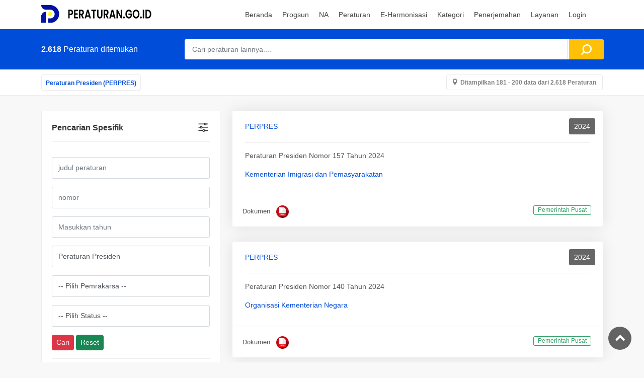

--- FILE ---
content_type: text/html; charset=UTF-8
request_url: https://peraturan.go.id/perpres?tahun=2021&page=10
body_size: 7515
content:
<!DOCTYPE html>
<html lang="en-US" class="h-100">

<head>

    <!-- Google tag (gtag.js) -->
    <script async src="https://www.googletagmanager.com/gtag/js?id=G-W4PL6WLNS3"></script>
    <script>
        window.dataLayer = window.dataLayer || [];

        function gtag() {
            dataLayer.push(arguments);
        }
        gtag('js', new Date());

        gtag('config', 'G-W4PL6WLNS3');
    </script>

    <!-- Google Tag Manager -->
    <script>
        (function(w, d, s, l, i) {
            w[l] = w[l] || [];
            w[l].push({
                'gtm.start': new Date().getTime(),
                event: 'gtm.js'
            });
            var f = d.getElementsByTagName(s)[0],
                j = d.createElement(s),
                dl = l != 'dataLayer' ? '&l=' + l : '';
            j.async = true;
            j.src =
                'https://www.googletagmanager.com/gtm.js?id=' + i + dl;
            f.parentNode.insertBefore(j, f);
        })(window, document, 'script', 'dataLayer', 'GTM-TX5KR6W');
    </script>
    <!-- End Google Tag Manager -->

    <meta charset="UTF-8">
    <meta name="viewport" content="width=device-width, initial-scale=1, shrink-to-fit=no">
    <meta name="url" content="https://peraturan.go.id/perpres?tahun=2021&page=10">
        <title>Peraturan Presiden Tahun 2021 - [PERATURAN.GO.ID]</title>
    <link rel="shortcut icon" href="/favicon.ico" type="image/x-icon">
    <meta name="google-site-verification" content="SoJW4gQPDHuCZhyxtz8qAeDk6XP-_6r5tHLsGn4f2hc" />


    <meta name="article:tag" content="peraturan presiden tahun 2021">
<meta name="article:tag" content="peraturan presiden">
<meta name="article:tag" content="perpres tahun 2021">
<meta name="article:tag" content="perpres">
<meta name="csrf-param" content="_csrf-frontend">
<meta name="csrf-token" content="67F63P6IORrU5O3tXj6IJue6PUjBC3yU2mDyDbNbPVCuyTWvjOsLKpGTgoxudsNFt4tlIqBGEvCUDYFZhyEMGg==">

<meta name="description" content="Peraturan Presiden Tahun 2021">
<meta name="keywords" content="perpres, peraturan presiden, peraturan presiden tahun 2021, perpres tahun 2021">
<meta name="twitter:description" content="Peraturan Presiden Tahun 2021">
<meta name="twitter:image" content="https://peraturan.go.id/peraturan.png">
<meta name="twitter:site" content="Database Peraturan Perundang-undangan Indonesia - [PERATURAN.GO.ID]">
<meta name="twitter:title" content="Peraturan Presiden Tahun 2021 - [PERATURAN.GO.ID]">
<meta name="twitter:url" content="https://peraturan.go.id/perpres?tahun=2021&amp;page=10">
<meta property="og:description" content="Peraturan Presiden Tahun 2021">
<meta property="og:image" content="https://peraturan.go.id/peraturan.png">
<meta property="og:locale" content="en_US">
<meta property="og:site_name" content="Database Peraturan Perundang-undangan Indonesia - [PERATURAN.GO.ID]">
<meta property="og:title" content="Peraturan Presiden Tahun 2021 - [PERATURAN.GO.ID]">
<meta property="og:updated_time" content="Jan 18, 2026, 10:27:21 PM">
<meta property="og:url" content="https://peraturan.go.id/perpres?tahun=2021&amp;page=10">
<link href="https://peraturan.go.id/perpres?tahun=2021&amp;page=10" rel="canonical">
<link href="/3c7db221/dist/css/bootstrap.css?v=1686540021" rel="stylesheet">
<link href="https://fonts.googleapis.com/css2?family=Poppins:wght@300;400;500;600;700&amp;display=swap" rel="stylesheet">
<link href="/css/bootstrap.min.css?v=1667836296" rel="stylesheet">
<link href="/css/style.css?v=1757829126" rel="stylesheet">
<link href="/css/mymodif.css?v=1681003042" rel="stylesheet">
<link href="/css/vendors.css?v=1599037246" rel="stylesheet">
<link href="/css/custom.css?v=1483526540" rel="stylesheet">
<link href="/css/blog.css?v=1557171550" rel="stylesheet">
<script src="/ccf50ceb/jquery.js?v=1686540021"></script></head>


<body>
    <!-- Google Tag Manager (noscript) -->
    <noscript><iframe src="https://www.googletagmanager.com/ns.html?id=GTM-TX5KR6W"
            height="0" width="0" style="display:none;visibility:hidden"></iframe></noscript>
    <!-- End Google Tag Manager (noscript) -->
    
    <div id="page" class="theia-exception">

        

<header class="header_in">
    <div class="container">
        <div class="row">
            <div class="col-lg-3 col-12">
                <div id="logo">

                    <img class="logo_sticky" src="/img/master-baru2.png" width="228" height="35" alt="logo header">                </div>
            </div>
            <div class="col-lg-9 col-12">
               <ul id="top_menu">
                <div id="google_translate_element" class="mt-2"></div>
                <script type="text/javascript">
                    function googleTranslateElementInit() {
                        new google.translate.TranslateElement({
                            pageLanguage: 'id',
                            // includedLanguages: 'en,ja,ko,fr,de,nl,ar',
                            layout: google.translate.TranslateElement.InlineLayout.SIMPLE
                        }, 'google_translate_element');
                    }
                </script>
                <script type="text/javascript" src="//translate.google.com/translate_a/element.js?cb=googleTranslateElementInit"></script>
                <!-- <li><a href="account.html" class="btn_add">Add Listing</a></li> -->
                <!-- <li><a href="#sign-in-dialog" id="sign-in" class="login" title="Sign In">Sign In</a></li> -->
                <!-- <li><a href="wishlist.html" class="wishlist_bt_top" title="Your wishlist">Your wishlist</a></li> -->
            </ul>
            <a href="#menu" class="btn_mobile">
                <div class="hamburger hamburger--spin" id="hamburger">
                    <div class="hamburger-box">
                        <div class="hamburger-inner"></div>
                    </div>
                </div>
            </a>
            <nav id="menu" class="main-menu">
                
<ul><li> <span><a href="/"> <span>Beranda</span></a></span></li>
<li> <span><a href="/progsun">Progsun</a></span></li>
<li><span><a href="#">NA</a></span>
<ul>
<li><a href="/napenyelarasan">penyelarasan</a></li>
<li><a href="/napenyusunan">Penyusunan</a></li>
</ul>
</li>
<li><span><a href="#">Peraturan</a></span>
<ul>
<li><a href="/tapmpr">TAP MPR</a></li>
<li><a href="/uu">UU</a></li>
<li><a href="/perppu">PERPPU</a></li>
<li><a href="/pp">PP</a></li>
<li><a href="/perpres">PERPRES</a></li>
<li><a href="/permen">PERMEN</a></li>
<li><a href="/permenkumham">PERMENKUMHAM</a></li>
<li><a href="/perban">PERBAN</a></li>
<li><a href="/perda">PERDA</a></li>
</ul>
</li>
<li><span><a href="#">E-Harmonisasi</a></span>
<ul>
<li><a href="/harmonpusat">Peraturan Pusat</a></li>
<li><a href="/harmonperda">Peraturan Daerah</a></li>
<li><a href="/harmonperkada">Peraturan Kepala Daerah</a></li>
</ul>
</li>
<li> <span><a href="/kategori">Kategori</a></span></li>
<li><span><a href="#">Penerjemahan</a></span>
<ul>
<li><a href="https://e-penerjemahan.peraturan.go.id">Permohonan Online</a></li>
<li><a href="/terjemahresmi">Data Penerjemahan</a></li>
<li><a href="/glossary">Glosarium</a></li>
</ul>
</li>
<li><span><a href="#">Layanan</a></span>
<ul>
<li><a href="https://e-pengundangan.peraturan.go.id">Pengundangan Online</a></li>
<li><a href="/putusan">Penerbitan Putusan MK</a></li>
<li><a href="https://e-partisipasi.peraturan.go.id">Partisipasi Masyarakat</a></li>
<li><a href="/pembentukan">Pembentukan Peraturan</a></li>
</ul>
</li>
<li><span><a href="/login">Login</a></span></li></ul>
            </nav>
        </div>
    </div>

</div>


</header>
        <main class="pattern">
                        <main>
    <div id="results">
        <div class="container">
            <div class="row">
                <div class="col-lg-3 col-md-4 col-10">
                    <h4><strong>2.618</strong> Peraturan ditemukan</h4>
                </div>
                <div class="col-lg-9 col-md-8 col-2">
                    <a href="#0" class="search_mob btn_search_mobile"></a> <!-- /open search panel -->

                    <form id="w0" action="/cariglobal" method="get">                    <div class="row g-0 custom-search-input-2 inner">
                        <div class="col-lg-11">
                            <div class="form-group field-peraturansearch-idglobal">

<input type="text" id="peraturansearch-idglobal" class="form-control" name="PeraturanSearch[idglobal]" placeholder="Cari peraturan lainnya...." autofocus>

<div class="help-block"></div>
</div>                        </div>
                        <div class="col-lg-1">
                            <input type="submit" value="Cari Peraturan">                        </div>
                    </div>
                    </form>                </div>
            </div>
            <!-- /row -->
            <div class="search_mob_wp">

                <form id="w1" action="/cariglobal" method="get">                <div class="custom-search-input-2">
                    <div class="col-lg-11">
                        <div class="form-group field-peraturansearch-idglobal">

<input type="text" id="peraturansearch-idglobal" class="form-control" name="PeraturanSearch[idglobal]" placeholder="Cari peraturan lainnya...." autofocus>

<div class="help-block"></div>
</div>                    </div>
                    <div class="col-lg-1">
                        <input type="submit" value="Cari Peraturan">                    </div>
                </div>
                </form>            </div>
        </div>
    </div>


    <div class="filters_listing version_2  sticky_horizontal">
        <div class="container">
            <ul class="clearfix">
                <li>
                    <div class="switch-field">
                        <input type="radio" id="all" name="listing_filter" value="all" checked="">
                        <label for="all">
                            <a href="/perpres/rekapitulasi">Peraturan Presiden (PERPRES)</a>                        </label>

                    </div>
                </li>

                <li>
                    <a class="btn_map" href="/all">Ditampilkan 181 - 200 data dari 2.618 Peraturan</a>                </li>
            </ul>
        </div>
    </div>

    <div class="container margin_60_35" style="padding-top: 30px;">
        <div class="row">
            <aside class="col-lg-4" id="sidebar">
                <div id="filters_col">
                    <a data-bs-toggle="collapse" href="#collapseFilters" aria-expanded="false" aria-controls="collapseFilters" id="filters_col_bt">Pencarian Spesifik</a>
                    <div class="collapse show" id="collapseFilters">
                        <div class="filter_type">
                            <h6></h6>
                            

<div id="p0" data-pjax-container="" data-pjax-timeout="1000"><form id="w2" action="/cari" method="get">


<div class="form-group field-peraturansearch-tentang">

<input type="text" id="peraturansearch-tentang" class="form-control" name="PeraturanSearch[tentang]" placeholder="judul peraturan" autofocus>

<div class="help-block"></div>
</div>
<div class="form-group field-peraturansearch-nomor">

<input type="text" id="peraturansearch-nomor" class="form-control" name="PeraturanSearch[nomor]" placeholder="nomor">

<div class="help-block"></div>
</div>

<div class="form-group field-peraturansearch-tahun">

<input type="number" id="peraturansearch-tahun" class="form-control" name="PeraturanSearch[tahun]" placeholder="Masukkan tahun" min="1000" max="9999">

<div class="help-block"></div>
</div>

<div class="form-group field-peraturansearch-jenis_peraturan_id">

<select id="peraturansearch-jenis_peraturan_id" class="form-control" name="PeraturanSearch[jenis_peraturan_id]" onchange="
        $.get( &quot;/pemrakarsa&quot;, { id: $(this).val() } )
        .done(function( data ) {
            $( &quot;#peraturansearch-pemrakarsa_id&quot; ).html( data );
        }
        );
        ">
<option value="">-- Pilih Jenis Peraturan --</option>
<option value="2">Ketetapan Majelis Permusyawaratan Rakyat</option>
<option value="3">Undang-Undang</option>
<option value="4">Undang-Undang Darurat</option>
<option value="6">Peraturan Pemerintah Pengganti Undang-undang</option>
<option value="7">Peraturan Pemerintah</option>
<option value="8" selected>Peraturan Presiden</option>
<option value="9">Penetapan Presiden</option>
<option value="10">Keputusan Presiden</option>
<option value="11">Instruksi Presiden</option>
<option value="12">Peraturan Menteri</option>
<option value="13">Peraturan Badan/Lembaga</option>
<option value="14">Peraturan Daerah</option>
<option value="28">Peraturan Dewan Perwakilan Rakyat Daerah</option>
</select>

<div class="help-block"></div>
</div>

<div class="form-group field-peraturansearch-pemrakarsa_id">

<select id="peraturansearch-pemrakarsa_id" class="form-control" name="PeraturanSearch[pemrakarsa_id]">
<option value="">-- Pilih Pemrakarsa --</option>
<option value="1">Pemerintah Pusat</option>
</select>

<div class="help-block"></div>
</div>


<div class="form-group field-peraturansearch-status">

<select id="peraturansearch-status" class="form-control" name="PeraturanSearch[status]" onchange="
        $.get( &quot;/status2&quot;, { id: $(this).val() } )
        .done(function( data ) {
            $( &quot;#peraturansearch-status_terakhir&quot; ).html( data );
        }
        );
        ">
<option value="">-- Pilih Status --</option>
<option value="Berlaku">Berlaku</option>
<option value="Tidak Berlaku">Tidak Berlaku</option>
</select>

<div class="help-block"></div>
</div>

<div class="form-group">
    <button type="submit" class="btn btn-danger btn-sm">Cari</button>    <button type="reset" class="btn btn-success btn-sm">Reset</button></div>

</form>
</div>
                            <h6><b>DATA PERATURAN PRESIDEN TAHUN 2021</b></h6>
                            <br>
                            <ul>
                                <li>
                                    <label class="container_check" style="padding-left: 0px;">
                                        Jumlah Peraturan
                                        <small>
                                            2.618                                        </small>
                                    </label>
                                </li>
                                <li>
                                    <label class="container_check" style="padding-left: 0px;">
                                        Berlaku
                                        <small>
                                            2.427                                        </small>
                                    </label>
                                </li>
                                <li>
                                    <label class="container_check" style="padding-left: 0px;">
                                        Tidak Berlaku
                                        <small>
                                            191                                        </small>
                                    </label>
                                </li>
                            </ul>


                            <br>
                            <a class="btn btn-primary btn-sm" href="/perpres/rekapitulasi">Lihat Rekapitulasi</a>                            <a class="btn btn-warning btn-sm" href="/perpres/grafik">Lihat Grafik</a>                        </div>
                    </div>
                </div>

            </aside>

            <div class="col-lg-8">
                <div class="row">

                    <div class="summary"></div>

<div class="col-md-12">
    <div class="strip grid">

        <div class="wrapper">



         <a class="float-right" href="/pemerintah-pusat">PERPRES</a>         <a class="wish_bt" href="/id/#">2024</a>         <hr style="  margin: 20px 0 15px 0;">

         <p style="padding-top: -2;">Peraturan Presiden Nomor 157 Tahun 2024</p>
         <p><a href="/id/perpres-no-157-tahun-2024" title="lihat detail" data-pjax="0">Kementerian Imigrasi dan Pemasyarakatan</a></p>                 
    </div>
    <ul>
        <li>Dokumen : <a href="/files/perpres-no-157-tahun-2024.pdf" target="_blank"><img src="/img/icon/pdf2.png" width="25" height="25" alt=""></a>&nbsp;</li>
        <li>
            <div class="score">
                <span class="loc_open">
                    Pemerintah Pusat
                </span>
            </div>
        </li>

    </ul>
</div>
</div>

<div class="col-md-12">
    <div class="strip grid">

        <div class="wrapper">



         <a class="float-right" href="/pemerintah-pusat">PERPRES</a>         <a class="wish_bt" href="/id/#">2024</a>         <hr style="  margin: 20px 0 15px 0;">

         <p style="padding-top: -2;">Peraturan Presiden Nomor 140 Tahun 2024</p>
         <p><a href="/id/perpres-no-140-tahun-2024" title="lihat detail" data-pjax="0">Organisasi Kementerian Negara</a></p>                 
    </div>
    <ul>
        <li>Dokumen : <a href="/files/perpres-no-140-tahun-2024.pdf" target="_blank"><img src="/img/icon/pdf2.png" width="25" height="25" alt=""></a>&nbsp;</li>
        <li>
            <div class="score">
                <span class="loc_open">
                    Pemerintah Pusat
                </span>
            </div>
        </li>

    </ul>
</div>
</div>

<div class="col-md-12">
    <div class="strip grid">

        <div class="wrapper">



         <a class="float-right" href="/pemerintah-pusat">PERPRES</a>         <a class="wish_bt" href="/id/#">2024</a>         <hr style="  margin: 20px 0 15px 0;">

         <p style="padding-top: -2;">Peraturan Presiden Nomor 118 Tahun 2024</p>
         <p><a href="/id/perpres-no-118-tahun-2024" title="lihat detail" data-pjax="0">Tunjangan Kinerja Pegawai di Lingkungan Badan Nasional Pencarian dan Pertolongan</a></p>                 
    </div>
    <ul>
        <li>Dokumen : <a href="/files/perpres-no-118-tahun-2024.pdf" target="_blank"><img src="/img/icon/pdf2.png" width="25" height="25" alt=""></a>&nbsp;</li>
        <li>
            <div class="score">
                <span class="loc_open">
                    Pemerintah Pusat
                </span>
            </div>
        </li>

    </ul>
</div>
</div>

<div class="col-md-12">
    <div class="strip grid">

        <div class="wrapper">



         <a class="float-right" href="/pemerintah-pusat">PERPRES</a>         <a class="wish_bt" href="/id/#">2024</a>         <hr style="  margin: 20px 0 15px 0;">

         <p style="padding-top: -2;">Peraturan Presiden Nomor 195 Tahun 2024</p>
         <p><a href="/id/perpres-no-195-tahun-2024" title="lihat detail" data-pjax="0">Badan Perencanaan Pembangunan Nasional</a></p>         <span class="badge bg-dark">Pembangunan</span>&nbsp;        
    </div>
    <ul>
        <li>Dokumen : <a href="/files/perpres-no-195-tahun-2024.pdf" target="_blank"><img src="/img/icon/pdf2.png" width="25" height="25" alt=""></a>&nbsp;</li>
        <li>
            <div class="score">
                <span class="loc_open">
                    Pemerintah Pusat
                </span>
            </div>
        </li>

    </ul>
</div>
</div>

<div class="col-md-12">
    <div class="strip grid">

        <div class="wrapper">



         <a class="float-right" href="/pemerintah-pusat">PERPRES</a>         <a class="wish_bt" href="/id/#">2024</a>         <hr style="  margin: 20px 0 15px 0;">

         <p style="padding-top: -2;">Peraturan Presiden Nomor 148 Tahun 2024</p>
         <p><a href="/id/perpres-no-148-tahun-2024" title="lihat detail" data-pjax="0">Kementerian Sekretariat Negara</a></p>                 
    </div>
    <ul>
        <li>Dokumen : <a href="/files/perpres-no-148-tahun-2024.pdf" target="_blank"><img src="/img/icon/pdf2.png" width="25" height="25" alt=""></a>&nbsp;</li>
        <li>
            <div class="score">
                <span class="loc_open">
                    Pemerintah Pusat
                </span>
            </div>
        </li>

    </ul>
</div>
</div>

<div class="col-md-12">
    <div class="strip grid">

        <div class="wrapper">



         <a class="float-right" href="/pemerintah-pusat">PERPRES</a>         <a class="wish_bt" href="/id/#">2024</a>         <hr style="  margin: 20px 0 15px 0;">

         <p style="padding-top: -2;">Peraturan Presiden Nomor 67 Tahun 2024</p>
         <p><a href="/id/perpres-no-67-tahun-2024" title="lihat detail" data-pjax="0">Pengesahan Persetujuan Angkutan Udara Antara Pemerintah Republik Indonesia dan Pemerintah Kesultanan Oman (air Transport Agredment Between The Gowrnment Of
thd Republic of Indonesia and The, Government of The Sultanate of Oman)</a></p>                 
    </div>
    <ul>
        <li>Dokumen : <a href="/files/perpres-no-67-tahun-2024.pdf" target="_blank"><img src="/img/icon/pdf2.png" width="25" height="25" alt=""></a>&nbsp;</li>
        <li>
            <div class="score">
                <span class="loc_open">
                    Pemerintah Pusat
                </span>
            </div>
        </li>

    </ul>
</div>
</div>

<div class="col-md-12">
    <div class="strip grid">

        <div class="wrapper">



         <a class="float-right" href="/pemerintah-pusat">PERPRES</a>         <a class="wish_bt" href="/id/#">2024</a>         <hr style="  margin: 20px 0 15px 0;">

         <p style="padding-top: -2;">Peraturan Presiden Nomor 113 Tahun 2024</p>
         <p><a href="/id/perpres-no-113-tahun-2024" title="lihat detail" data-pjax="0">Tunjangan Jabatan Fungsional Manggala Informatika</a></p>                 
    </div>
    <ul>
        <li>Dokumen : <a href="/files/perpres-no-113-tahun-2024.pdf" target="_blank"><img src="/img/icon/pdf2.png" width="25" height="25" alt=""></a>&nbsp;</li>
        <li>
            <div class="score">
                <span class="loc_open">
                    Pemerintah Pusat
                </span>
            </div>
        </li>

    </ul>
</div>
</div>

<div class="col-md-12">
    <div class="strip grid">

        <div class="wrapper">



         <a class="float-right" href="/pemerintah-pusat">PERPRES</a>         <a class="wish_bt" href="/id/#">2024</a>         <hr style="  margin: 20px 0 15px 0;">

         <p style="padding-top: -2;">Peraturan Presiden Nomor 124 Tahun 2024</p>
         <p><a href="/id/perpres-no-124-tahun-2024" title="lihat detail" data-pjax="0">Hak Keuangan dan Fasilitas Bagi Ketua dan Anggota Dewan Jaminan Sosial Nasional</a></p>                 
    </div>
    <ul>
        <li>Dokumen : <a href="/files/perpres-no-124-tahun-2024.pdf" target="_blank"><img src="/img/icon/pdf2.png" width="25" height="25" alt=""></a>&nbsp;</li>
        <li>
            <div class="score">
                <span class="loc_open">
                    Pemerintah Pusat
                </span>
            </div>
        </li>

    </ul>
</div>
</div>

<div class="col-md-12">
    <div class="strip grid">

        <div class="wrapper">



         <a class="float-right" href="/pemerintah-pusat">PERPRES</a>         <a class="wish_bt" href="/id/#">2024</a>         <hr style="  margin: 20px 0 15px 0;">

         <p style="padding-top: -2;">Peraturan Presiden Nomor 131 Tahun 2024</p>
         <p><a href="/id/perpres-no-131-tahun-2024" title="lihat detail" data-pjax="0">Badan Otorita Pengelola Kawasan Food Estate Sumatera Utara</a></p>                 
    </div>
    <ul>
        <li>Dokumen : </li>
        <li>
            <div class="score">
                <span class="loc_open">
                    Pemerintah Pusat
                </span>
            </div>
        </li>

    </ul>
</div>
</div>

<div class="col-md-12">
    <div class="strip grid">

        <div class="wrapper">



         <a class="float-right" href="/pemerintah-pusat">PERPRES</a>         <a class="wish_bt" href="/id/#">2024</a>         <hr style="  margin: 20px 0 15px 0;">

         <p style="padding-top: -2;">Peraturan Presiden Nomor 139 Tahun 2024</p>
         <p><a href="/id/perpres-no-139-tahun-2024" title="lihat detail" data-pjax="0">Penataan Tugas dan Fungsi Kementerian Negara Kabinet Merah Putih Periode Tahun 2024-2029</a></p>                 
    </div>
    <ul>
        <li>Dokumen : <a href="/files/perpres-no-139-tahun-2024.pdf" target="_blank"><img src="/img/icon/pdf2.png" width="25" height="25" alt=""></a>&nbsp;</li>
        <li>
            <div class="score">
                <span class="loc_open">
                    Pemerintah Pusat
                </span>
            </div>
        </li>

    </ul>
</div>
</div>

<div class="col-md-12">
    <div class="strip grid">

        <div class="wrapper">



         <a class="float-right" href="/pemerintah-pusat">PERPRES</a>         <a class="wish_bt" href="/id/#">2024</a>         <hr style="  margin: 20px 0 15px 0;">

         <p style="padding-top: -2;">Peraturan Presiden Nomor 160 Tahun 2024</p>
         <p><a href="/id/perpres-no-160-tahun-2024" title="lihat detail" data-pjax="0">Dewan Ekonomi Nasional</a></p>                 
    </div>
    <ul>
        <li>Dokumen : <a href="/files/perpres-no-160-tahun-2024.pdf" target="_blank"><img src="/img/icon/pdf2.png" width="25" height="25" alt=""></a>&nbsp;</li>
        <li>
            <div class="score">
                <span class="loc_open">
                    Pemerintah Pusat
                </span>
            </div>
        </li>

    </ul>
</div>
</div>

<div class="col-md-12">
    <div class="strip grid">

        <div class="wrapper">



         <a class="float-right" href="/pemerintah-pusat">PERPRES</a>         <a class="wish_bt" href="/id/#">2024</a>         <hr style="  margin: 20px 0 15px 0;">

         <p style="padding-top: -2;">Peraturan Presiden Nomor 16 Tahun 2024</p>
         <p><a href="/id/perpres-no-16-tahun-2024" title="lihat detail" data-pjax="0">Rencana Induk Destinasi Pariwisata Nasional Manado-likupang Tahun 2023-2044</a></p>                 
    </div>
    <ul>
        <li>Dokumen : <a href="/files/perpres-no-16-tahun-2024.pdf" target="_blank"><img src="/img/icon/pdf2.png" width="25" height="25" alt=""></a>&nbsp;</li>
        <li>
            <div class="score">
                <span class="loc_open">
                    Pemerintah Pusat
                </span>
            </div>
        </li>

    </ul>
</div>
</div>

<div class="col-md-12">
    <div class="strip grid">

        <div class="wrapper">



         <a class="float-right" href="/pemerintah-pusat">PERPRES</a>         <a class="wish_bt" href="/id/#">2024</a>         <hr style="  margin: 20px 0 15px 0;">

         <p style="padding-top: -2;">Peraturan Presiden Nomor 167 Tahun 2024</p>
         <p><a href="/id/perpres-no-167-tahun-2024" title="lihat detail" data-pjax="0">Kementerian Perindustrian</a></p>                 
    </div>
    <ul>
        <li>Dokumen : <a href="/files/perpres-no-167-tahun-2024.pdf" target="_blank"><img src="/img/icon/pdf2.png" width="25" height="25" alt=""></a>&nbsp;</li>
        <li>
            <div class="score">
                <span class="loc_open">
                    Pemerintah Pusat
                </span>
            </div>
        </li>

    </ul>
</div>
</div>

<div class="col-md-12">
    <div class="strip grid">

        <div class="wrapper">



         <a class="float-right" href="/pemerintah-pusat">PERPRES</a>         <a class="wish_bt" href="/id/#">2024</a>         <hr style="  margin: 20px 0 15px 0;">

         <p style="padding-top: -2;">Peraturan Presiden Nomor 101 Tahun 2024</p>
         <p><a href="/id/perpres-no-101-tahun-2024" title="lihat detail" data-pjax="0">Tata Kelola Kompleks Candi Borobudur</a></p>                 
    </div>
    <ul>
        <li>Dokumen : <a href="/files/perpres-no-101-tahun-2024.pdf" target="_blank"><img src="/img/icon/pdf2.png" width="25" height="25" alt=""></a>&nbsp;</li>
        <li>
            <div class="score">
                <span class="loc_open">
                    Pemerintah Pusat
                </span>
            </div>
        </li>

    </ul>
</div>
</div>

<div class="col-md-12">
    <div class="strip grid">

        <div class="wrapper">



         <a class="float-right" href="/pemerintah-pusat">PERPRES</a>         <a class="wish_bt" href="/id/#">2024</a>         <hr style="  margin: 20px 0 15px 0;">

         <p style="padding-top: -2;">Peraturan Presiden Nomor 73 Tahun 2024</p>
         <p><a href="/id/perpres-no-73-tahun-2024" title="lihat detail" data-pjax="0">Pengesahan Protocol to Implement The Tenth Package of Commitments On Air Transport Services Under The Asean
framework Agreement On Services (protokol untuk Melaksanakan Paket Kesepuluh Komitmen Jasa Angkutan Udara Dalam
persetujuan Kerangka Kerja Asean di Bidang Jasa)
</a></p>                 
    </div>
    <ul>
        <li>Dokumen : <a href="/files/perpres-no-73-tahun-2024.pdf" target="_blank"><img src="/img/icon/pdf2.png" width="25" height="25" alt=""></a>&nbsp;</li>
        <li>
            <div class="score">
                <span class="loc_open">
                    Pemerintah Pusat
                </span>
            </div>
        </li>

    </ul>
</div>
</div>

<div class="col-md-12">
    <div class="strip grid">

        <div class="wrapper">



         <a class="float-right" href="/pemerintah-pusat">PERPRES</a>         <a class="wish_bt" href="/id/#">2024</a>         <hr style="  margin: 20px 0 15px 0;">

         <p style="padding-top: -2;">Peraturan Presiden Nomor 162 Tahun 2024</p>
         <p><a href="/id/perpres-no-162-tahun-2024" title="lihat detail" data-pjax="0">Kementerian Sosial</a></p>                 
    </div>
    <ul>
        <li>Dokumen : <a href="/files/perpres-no-162-tahun-2024.pdf" target="_blank"><img src="/img/icon/pdf2.png" width="25" height="25" alt=""></a>&nbsp;</li>
        <li>
            <div class="score">
                <span class="loc_open">
                    Pemerintah Pusat
                </span>
            </div>
        </li>

    </ul>
</div>
</div>

<div class="col-md-12">
    <div class="strip grid">

        <div class="wrapper">



         <a class="float-right" href="/pemerintah-pusat">PERPRES</a>         <a class="wish_bt" href="/id/#">2024</a>         <hr style="  margin: 20px 0 15px 0;">

         <p style="padding-top: -2;">Peraturan Presiden Nomor 170 Tahun 2024</p>
         <p><a href="/id/perpres-no-170-tahun-2024" title="lihat detail" data-pjax="0">Kementerian Pekerjaan Umum</a></p>                 
    </div>
    <ul>
        <li>Dokumen : <a href="/files/perpres-no-170-tahun-2024.pdf" target="_blank"><img src="/img/icon/pdf2.png" width="25" height="25" alt=""></a>&nbsp;</li>
        <li>
            <div class="score">
                <span class="loc_open">
                    Pemerintah Pusat
                </span>
            </div>
        </li>

    </ul>
</div>
</div>

<div class="col-md-12">
    <div class="strip grid">

        <div class="wrapper">



         <a class="float-right" href="/pemerintah-pusat">PERPRES</a>         <a class="wish_bt" href="/id/#">2024</a>         <hr style="  margin: 20px 0 15px 0;">

         <p style="padding-top: -2;">Peraturan Presiden Nomor 48 Tahun 2024</p>
         <p><a href="/id/perpres-no-48-tahun-2024" title="lihat detail" data-pjax="0">Tunjangan Jabatan Fungsional Penata Kelola Perusahaan Negara</a></p>                 
    </div>
    <ul>
        <li>Dokumen : <a href="/files/perpres-no-48-tahun-2024.pdf" target="_blank"><img src="/img/icon/pdf2.png" width="25" height="25" alt=""></a>&nbsp;</li>
        <li>
            <div class="score">
                <span class="loc_open">
                    Pemerintah Pusat
                </span>
            </div>
        </li>

    </ul>
</div>
</div>

<div class="col-md-12">
    <div class="strip grid">

        <div class="wrapper">



         <a class="float-right" href="/pemerintah-pusat">PERPRES</a>         <a class="wish_bt" href="/id/#">2024</a>         <hr style="  margin: 20px 0 15px 0;">

         <p style="padding-top: -2;">Peraturan Presiden Nomor 55 Tahun 2024</p>
         <p><a href="/id/perpres-no-55-tahun-2024" title="lihat detail" data-pjax="0">Unit Pelaksana Teknis Daerah Perlindungan Perempuan dan Anak</a></p>                 
    </div>
    <ul>
        <li>Dokumen : <a href="/files/perpres-no-55-tahun-2024.pdf" target="_blank"><img src="/img/icon/pdf2.png" width="25" height="25" alt=""></a>&nbsp;</li>
        <li>
            <div class="score">
                <span class="loc_open">
                    Pemerintah Pusat
                </span>
            </div>
        </li>

    </ul>
</div>
</div>

<div class="col-md-12">
    <div class="strip grid">

        <div class="wrapper">



         <a class="float-right" href="/pemerintah-pusat">PERPRES</a>         <a class="wish_bt" href="/id/#">2024</a>         <hr style="  margin: 20px 0 15px 0;">

         <p style="padding-top: -2;">Peraturan Presiden Nomor 51 Tahun 2024</p>
         <p><a href="/id/perpres-no-51-tahun-2024" title="lihat detail" data-pjax="0">Tunjangan Kinerja Pegawai di Lingkungan Badan Nasional Pengelolaan Perbatasan</a></p>                 
    </div>
    <ul>
        <li>Dokumen : <a href="/files/perpres-no-51-tahun-2024.pdf" target="_blank"><img src="/img/icon/pdf2.png" width="25" height="25" alt=""></a>&nbsp;</li>
        <li>
            <div class="score">
                <span class="loc_open">
                    Pemerintah Pusat
                </span>
            </div>
        </li>

    </ul>
</div>
</div>
<div class='pagination__wrapper add_bottom_30'><ul class="pagination"><li class="prev"><a href="/perpres?tahun=2021&amp;page=9" data-page="8">&laquo;</a></li>
<li><a href="/perpres?tahun=2021&amp;page=5" data-page="4">5</a></li>
<li><a href="/perpres?tahun=2021&amp;page=6" data-page="5">6</a></li>
<li><a href="/perpres?tahun=2021&amp;page=7" data-page="6">7</a></li>
<li><a href="/perpres?tahun=2021&amp;page=8" data-page="7">8</a></li>
<li><a href="/perpres?tahun=2021&amp;page=9" data-page="8">9</a></li>
<li class="active"><a href="/perpres?tahun=2021&amp;page=10" data-page="9">10</a></li>
<li><a href="/perpres?tahun=2021&amp;page=11" data-page="10">11</a></li>
<li><a href="/perpres?tahun=2021&amp;page=12" data-page="11">12</a></li>
<li><a href="/perpres?tahun=2021&amp;page=13" data-page="12">13</a></li>
<li><a href="/perpres?tahun=2021&amp;page=14" data-page="13">14</a></li>
<li class="next"><a href="/perpres?tahun=2021&amp;page=11" data-page="10">&raquo;</a></li></ul></div>                </div>
            </div>
        </div>
    </div>
</main>        </main>
        <!-- /main -->

        


<footer class="plus_border">
    <div class="container margin_60_35">
        <div class="row">
            <div class="col-lg-6 col-md-6 col-sm-6">

                <div class="widget-title">
                    <h3>Tentang Website</h3>
                </div>
                <div class="collapse dont-collapse-sm" id="collapse_ft_1">
                    <br>
                    <p>
                        <img src="/img/master-baru2.png" width="228" height="35" alt="logo header">                    </p>
                    <p>Website Direktorat Jenderal Peraturan Perundang-undangan yang menampilkan Database Peraturan Perundang-undangan yang memuat informasi mengenai jenis, status, hubungan antar peraturan, dan statistik peraturan perundang-undangan
                    </p>
                </div>

                <div class="follow_us">
                    <h3>Ikuti Kami</h3>
                    <ul>
                        <li><a href="#"><i class="ti-facebook"></i></a></li>
                        <li><a href="#"><i class="ti-twitter-alt"></i></a></li>
                        <li><a href="#"><i class="ti-google"></i></a></li>
                        <li><a href="#"><i class="ti-pinterest"></i></a></li>
                        <li><a href="#"><i class="ti-instagram"></i></a></li>
                    </ul>
                </div>

            </div>
            <div class="col-lg-3 col-md-6 col-sm-6">
                <!-- <h3 data-bs-target="#collapse_ft_2">Link Terkait</h3> -->
                <div class="widget-title">
                    <h3>Kontak Kami</h3>
                </div>

                <div class="collapse dont-collapse-sm" id="collapse_ft_3">
                    <ul class="contacts">
                        <li><i class="ti-home"></i>Jl.HR. Rasuna Said Kav 6-7<br>Jakarta, Indonesia</li>
                        <li><i class="ti-headphone-alt"></i>0215264516</li>
                        <li><i class="ti-email"></i><a href="#0">admin@peraturan.go.id</a></li>
                        <!-- <li><i class="ti-whatsapp"></i><a href="#0">Wahhatssada</a></li> -->
                        <!-- <li><i class="ti-instagram"></i><a href="#0"></a></li> -->
                    </ul>
                </div>

                <!-- <div class="collapse dont-collapse-sm" id="collapse_ft_2">
                    <ul class="links">
                        <li><a href="https://ditjenpp.kemenkumham.go.id" target="_blank">Ditjen PP </a></li>
                        <li><a href="https://e-partisipasi.peraturan.go.id" target="_blank">Partisipasi Publik</a></li>
                        <li><a href="https://jdih.peraturan.go.id" target="_blank">JDIH Ditjen PP</a></li>

                    </ul>
                </div> -->
            </div>
            <div class="col-lg-3 col-md-6 col-sm-6">
                <div class="widget-title">
                    <h3>Statistik Pengunjung</h3>
                </div>

                <div class="filter_type">

                    <ul>
                        <li>
                            <label class="container_check" style="padding-left: 0px;">
                                online
                                <small>
                                    461                                </small>

                            </label>
                        </li>
                        <li>
                            <label class="container_check" style="padding-left: 0px;">
                                Hari ini
                                <small>
                                    21.914                                </small>

                            </label>
                        </li>
                        <li>
                            <label class="container_check" style="padding-left: 0px;">

                                Kemarin
                                <small>
                                    12.047                                </small>

                            </label>
                        </li>

                        <li>
                            <label class="container_check" style="padding-left: 0px;">

                                Minggu Ini
                                <small>
                                    21.914                                </small>

                            </label>
                        </li>

                        <li>
                            <label class="container_check" style="padding-left: 0px;">

                                Minggu Lalu
                                <small>
                                    120.201                                </small>

                            </label>
                        </li>

                        <li>
                            <label class="container_check" style="padding-left: 0px;">

                                Bulan Ini
                                <small>
                                    102.879                                </small>

                            </label>
                        </li>

                        <li>
                            <label class="container_check" style="padding-left: 0px;">

                                Bulan Lalu
                                <small>
                                    274.238                                </small>

                            </label>
                        </li>

                        <li>
                            <label class="container_check" style="padding-left: 0px;">

                                <strong>Total Pengunjung</strong>
                                <small>
                                    22.425.884
                                    <!--     <script type="text/javascript">
                                                var sc_project=11984837; 
                                                var sc_invisible=0; 
                                                var sc_security="2739d543"; 
                                                var scJsHost = "https://";
                                                document.write("<sc"+"ript type='text/javascript' src='" +
                                                    scJsHost+
                                                    "statcounter.com/counter/counter.js'></"+"script>");
                                                </script> -->
                                </small>

                            </label>
                        </li>
                    </ul>
                    <center>
                        <a href="https://statcounter.com/p11984837/?guest=1">Detail
                            Pengunjung</a>
                    </center>
                </div>

            </div>
        </div>
        <!-- /row-->
        <hr>
        <div class="row">
            <div class="col-lg-6" style="display: none;">

                <script>
                    var sc_project = 11984837;
                    var sc_invisible = 0;
                    var sc_security = "2739d543";
                    var scJsHost = "https://";
                    document.write("<sc" + "ript type='text/javascript' src='" +
                        scJsHost +
                        "statcounter.com/counter/counter.js'></" + "script>");
                </script>

                <noscript>
                    <div class="statcounter"><a title="Web Analytics" href="https://statcounter.com/" target="_blank"><img class="statcounter" src="https://c.statcounter.com/11984837/0/2739d543/0/" alt="Web Analytics" referrerPolicy="no-referrer-when-downgrade"></a></div>
                </noscript>
                <!-- End of Statcounter Code -->

                <a href="https://statcounter.com/p11984837/?guest=1">Detail
                    Pengunjung</a>
            </div>

            <ul id="additional_links">

                <li><span>© 2023 Sisinfo - Ditjen PP</span></li>
                <li><span>IP Anda : 3.145.174.185</span></li>
                  <li><span>
                        <div id="server-time"></div>
                    </span>
                </li> 

            </ul>

        </div>
</footer>        <!--/footer-->
    </div>

    <div id="toTop"></div><!-- Back to top button -->

</body>

<script src="https://website-widgets.pages.dev/dist/sienna.min.js" defer></script>
<script src="/fe9cc840/yii.js?v=1686540021"></script>
<script src="/fe9cc840/yii.activeForm.js?v=1686540021"></script>
<script src="/1b17dc91/jquery.pjax.js?v=1686540024"></script>
<script src="/js/page.js?v=1679284253"></script>
<script src="/js/masonry.pkgd.min.js?v=1679059591"></script>
<script src="/js/common_scripts.js?v=1675068897"></script>
<script src="/js/functions.js?v=1629210684"></script>
<script>jQuery(function ($) {
jQuery('#w0').yiiActiveForm([], []);
jQuery('#w1').yiiActiveForm([], []);
jQuery('#w2').yiiActiveForm([], []);
jQuery(document).pjax("#p0 a", {"push":false,"replace":false,"timeout":1000,"scrollTo":false,"container":"#p0"});
jQuery(document).off("submit", "#p0 form[data-pjax]").on("submit", "#p0 form[data-pjax]", function (event) {jQuery.pjax.submit(event, {"push":false,"replace":false,"timeout":1000,"scrollTo":false,"container":"#p0"});});

    function updateServerTime() {
        var serverTime = new Date();
        var options = {
            year: 'numeric',
            month: 'long',
            day: 'numeric',
            hour: 'numeric',
            minute: 'numeric',
            second: 'numeric',
            timeZone: 'Asia/Jakarta'
        };
        var formattedTime = serverTime.toLocaleString('id-ID', options);
        $('#server-time').text(formattedTime);
    }

    setInterval(updateServerTime, 1000);
    
});</script>
</body>

</html>
